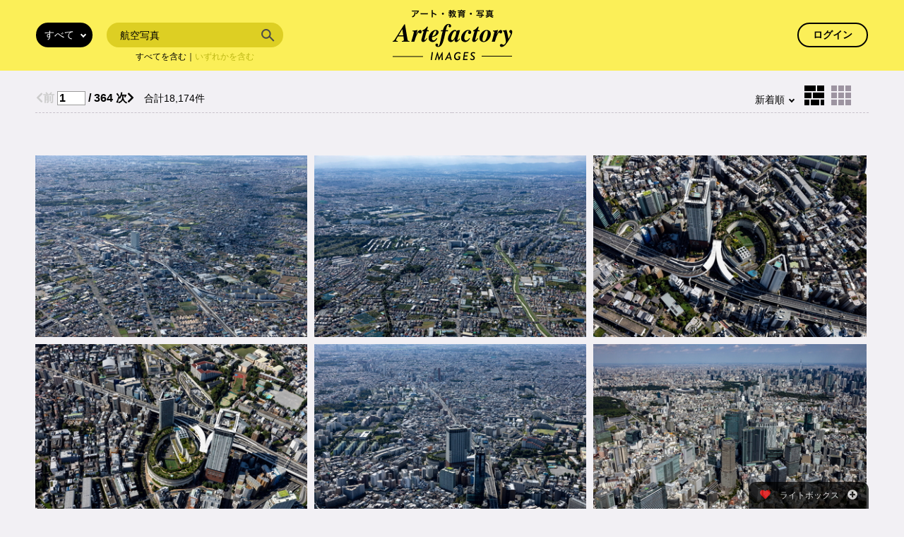

--- FILE ---
content_type: text/html; charset=UTF-8
request_url: https://www.artefactoryimages.com/search.php?keyword=%E8%88%AA%E7%A9%BA%E5%86%99%E7%9C%9F
body_size: 35567
content:
<!doctype html>
<html lang="ja">
<head>
<title>Artefactory Images | アート・教育・写真</title>
<meta name="description" content="「アート・教育・写真」に特化したフォトエージェンシー。アーテファクトリー・イメージズは、国内外の美術館・博物館の美術作品や、教科書・教材コンテンツなどを取り揃えております。">
<meta name="keywords" content="ストックフォト,写真素材,教材素材,美術作品">
<meta charset="utf-8" />
<meta name="viewport" content="initial-scale=1, minimum-scale=1, maximum-scale=1, user-scalable=no">
<meta name="format-detection" content="telephone=no">
<link rel="shortcut icon" href="/images/favicon.ico">
<link href="/css/import.css?date=20191007" rel="stylesheet" type="text/css" />
<link href="https://use.fontawesome.com/releases/v5.0.7/css/all.css" rel="stylesheet">
<script src="/js/common.js?date=20190415" type="text/javascript"></script>
<script src="/js/func.js" type="text/javascript"></script>
<script async src="https://www.googletagmanager.com/gtag/js?id=UA-134912131-1"></script>
<script>
window.dataLayer = window.dataLayer || [];
function gtag(){dataLayer.push(arguments);}
gtag('js', new Date());
gtag('config', 'UA-134912131-1');
</script>
<link href="css/collagePlus.css" rel="stylesheet">
<script src="js/jquery-1.10.1.min.js"></script>
<script src="js/jquery.collagePlus.js"></script>
<script src="js/jquery.removeWhitespace.js"></script>
<script src="js/jquery.collageCaption.js"></script>
<script type="text/javascript">
$(window).load(function () {
	$(document).ready(function(){
		collage();
		$('.Collage').collageCaption();
	});
});

function collage() {
	$('#sch_tile').css('display','block');
	$('.Collage').removeWhitespace().collagePlus({
		'fadeSpeed'     : 2000,
		'targetHeight'  : 300,
		'effect'        : 'effect-2',
		'direction'     : 'vertical',
		'allowPartialLastRow':true
	});
};

var resizeTimer = null;

$(window).bind('resize', function() {
	$('.Collage .Image_Wrapper').css("opacity", 0);
	if (resizeTimer) clearTimeout(resizeTimer);
	resizeTimer = setTimeout(collage, 200);
});

var favoriteopen = false;
function fncFavoriteOpen() {
	alert('ライトボックスはログイン後、ご利用になれます。');
}

function fncFavoriteClose() {
	$('#sch_favorite_frame').slideToggle('fast', function() {
		$('#sch_favorite_btn').css('display','block')
		favoriteopen = false;
	});
}

function fncAddFavorite(contentsid, n) {
	alert('ライトボックスはログイン後、ご利用になれます。');
}

function fncReloadFavorite(number) {
	document.getElementById('sch_favorite_number').innerHTML = number;
	document.getElementById('sch_favorite_iframe').src = 'favorite.php';
}

function fncFavorite() {
	document.getElementById('sch_favorite_iframe').src = 'favorite.php';
}

function fncFavoriteNumber(number) {
	document.getElementById('sch_favorite_number').innerHTML = number;
}

function fncFavoriteCreate() {
	document.getElementById('sch_favorite_iframe').src = 'favcategory.php';
}

function fncFavoriteUpdate() {
	document.getElementById('sch_favorite_iframe').src = 'favcategory.php?categoryid=' + document.getElementById('sch_favorite_category').value;
}

function fncFavoriteDelete() {
	document.getElementById('sch_favorite_iframe').src = 'delete.php';
}

function fncCategoryChange(categoryid) {
	document.getElementById('sch_favorite_iframe').src = 'favorite.php?categoryid=' + categoryid;
	httpRequest('getfavorite.php?categoryid=' + categoryid, writeFavoriteNumber);
}

function fncCategoryCreate() {
	fncCategoryRewrite();
	document.getElementById('sch_favorite_iframe').src = 'favorite.php';
}

function fncCategoryUpdate() {
	fncCategoryRewrite();
	document.getElementById('sch_favorite_iframe').src = 'favorite.php';
}

function fncCategoryDelete() {
	fncCategoryRewrite();
	document.getElementById('sch_favorite_iframe').src = 'favorite.php';
}

function fncCategoryRewrite() {
	httpRequest('getcategory.php', writeCategory);
}

function writeCategory(data) {
	var lines = data.split("\n");
	var element;

	document.getElementById('sch_favorite_category').options.length = 0;
	for (i = 0; i < lines.length; i++) {
		if (lines[i] == '') break;
		element = lines[i].split(",");
		document.getElementById('sch_favorite_category').options[i] = new Option(element[1], element[0]);
	}
	httpRequest('getfavorite.php', writeFavoriteNumber);
}

function writeFavoriteNumber(number) {
	document.getElementById('sch_favorite_number').innerHTML = number;
}

function fncOrder(order) {
	location.href = 'search.php?keyword=%E8%88%AA%E7%A9%BA%E5%86%99%E7%9C%9F&order=' + order;
}

function fncBlur(page) {
	location.href = 'search.php?keyword=%E8%88%AA%E7%A9%BA%E5%86%99%E7%9C%9F&page=' + page;
}

function fncCopy() {
	var element = document.getElementById('sch_copy');
	element.select();
	document.execCommand('Copy');
}

function fncEnter1(code) {
	if (code == 13) {
		var page = parseInt(document.getElementById('sch_page_pc1').value);
		if (page > 0) location.href = 'search.php?keyword=%E8%88%AA%E7%A9%BA%E5%86%99%E7%9C%9F&page=' + page;
	}
}

function fncEnter2(code) {
	if (code == 13) {
		var page = parseInt(document.getElementById('sch_page_pc2').value);
		if (page > 0) location.href = 'search.php?keyword=%E8%88%AA%E7%A9%BA%E5%86%99%E7%9C%9F&page=' + page;
	}
}

function fncSleep(waitSec, callbackFunc) {
	var spanedSec = 0;

	var waitFunc = function () {
		spanedSec++;
		if (spanedSec >= waitSec) {
			if (callbackFunc) callbackFunc();
			return;
		}
		clearTimeout(id);
		id = setTimeout(waitFunc, 1000);
	};

	var id = setTimeout(waitFunc, 1000);
}

function fncMessgeOpen() {
	var cat = document.getElementById('sch_favorite_category');
	var num = cat.selectedIndex;
	var name = cat.options[num].text;
	$('#sch_footer_msg').text('「' + name + '」に追加しました。');
	$('#sch_footer_msg').slideToggle('fast');
	fncSleep(3, fncMessgeClose);
}

function fncMessgeClose() {
	$('#sch_footer_msg').slideToggle('fast');
}
</script>
</head>
<body>
<div id="wrapper">
<div id="header" class="clearfix">
<table id="hdr_table_pc">
	<tr>
	<td width="40%">
	<div id="hdr_select" class="floatleft">
	<select id="hdr_category" name="category" onchange="fncCategory(this.value)">
	<option value="0" selected>すべて</option>
	<option value="1">アート</option>
	<option value="2">教　育</option>
	<option value="3">写　真</option>
	</select>
	</div>
	<form id="hdr_search_pc" class="floatleft" name="hdr_search" method="post" action="search.php">
	<input type="hidden" id="boolean" name="boolean" value="a" />
	<div id="hdr_keyword_boolean">
	<input id="hdr_keyword_pc" name="keyword" type="text" value="航空写真" placeholder="何をお探しですか？" /><input id="hdr_submit_pc" type="submit" value="" />
	<div id="hdr_boolean"><a href="javascript:;" onclick="fncBoolean('a')"><span id="hdr_boolean_a" style="color:#000000">すべてを含む</span></a>｜<a href="javascript:;" onclick="fncBoolean('o')"><span id="hdr_boolean_o" style="color:#bcb715">いずれかを含む</span></a></div>
	</div>
	</form>
	</td>
	<td width="20%" align="center"><a href="/"><img src="images/hdr_logo_pc.svg" alt="Artefactory Images" /></a></td>
	<td width="40%" align="right">
	<a href="https://www.artefactoryimages.com/member.php"><input type="button" class="hdr_button mr50" value="ログイン" /></a>
	</td>
	</tr>
</table>
</div>
	<div id="sch_margin_tile_pc" class="clearfix">
	<table id="sch_header_pc">
	<tr>
	<td width="50%" nowrap>
	<div id="sch_header_left_pc">
	<span class="sch_glay"><i class="fas fa-chevron-left"></i>前</span>
	<input id="sch_page_pc1" name="page" type="text" value="1" onblur="fncBlur(this.value)" onkeypress="fncEnter1(event.keyCode)" />&nbsp;/&nbsp;364	<a href="search.php?keyword=%E8%88%AA%E7%A9%BA%E5%86%99%E7%9C%9F&page=2">次<i class="fas fa-chevron-right"></i></a>
	<span class="sch_total">合計18,174件</span>
	</div>
	</td>
	<td width="50%" align="right" nowrap>
	<div id="sch_header_right_pc">
	<div id="sch_select" class="floatleft">
	<select id="sch_order" name="order" onchange="fncOrder(this.value)">
	<option value="1" selected>&nbsp;　　新着順</option>
	<option value="2">&nbsp;作品番号順</option>
	</select>
	</div>
		<div class="floatleft ml10"><img src="images/sch_tile_on.png" /></div>
	<div class="floatleft ml10"><a href="search.php?keyword=%E8%88%AA%E7%A9%BA%E5%86%99%E7%9C%9F&view=g"><img src="images/sch_grid_off.png" /></a></div>
		</div>
	</td>
	</tr>
</table>
</div>
	<section id="sch_tile" class="Collage effect-parent">
	<div class="Image_Wrapper" data-caption="<div class='cap_top clearfix'><div class='cap_left'>27617148</div><div class='cap_right'><a href='javascript:;' onclick='fncAddFavorite(1327090, 0)'><i id='hearticon0' class='far fa-heart' style='color:#9d94a1;'></i></a></div></div>小野 房雄<br />東村山駅と街並み"><a target="detail" href="/27617148/"><img src="image.php?file=276/17001-18000/tile/27617148.jpg" /></a></div>
<div class="Image_Wrapper" data-caption="<div class='cap_top clearfix'><div class='cap_left'>27617147</div><div class='cap_right'><a href='javascript:;' onclick='fncAddFavorite(1327089, 1)'><i id='hearticon1' class='far fa-heart' style='color:#9d94a1;'></i></a></div></div>小野 房雄<br />久米川駅と東村山の街並み"><a target="detail" href="/27617147/"><img src="image.php?file=276/17001-18000/tile/27617147.jpg" /></a></div>
<div class="Image_Wrapper" data-caption="<div class='cap_top clearfix'><div class='cap_left'>27617146</div><div class='cap_right'><a href='javascript:;' onclick='fncAddFavorite(1327088, 2)'><i id='hearticon2' class='far fa-heart' style='color:#9d94a1;'></i></a></div></div>小野 房雄<br />大橋JCT(首都高速3号渋谷線)周辺"><a target="detail" href="/27617146/"><img src="image.php?file=276/17001-18000/tile/27617146.jpg" /></a></div>
<div class="Image_Wrapper" data-caption="<div class='cap_top clearfix'><div class='cap_left'>27617145</div><div class='cap_right'><a href='javascript:;' onclick='fncAddFavorite(1327087, 3)'><i id='hearticon3' class='far fa-heart' style='color:#9d94a1;'></i></a></div></div>小野 房雄<br />大橋JCT(首都高速3号渋谷線)周辺"><a target="detail" href="/27617145/"><img src="image.php?file=276/17001-18000/tile/27617145.jpg" /></a></div>
<div class="Image_Wrapper" data-caption="<div class='cap_top clearfix'><div class='cap_left'>27617144</div><div class='cap_right'><a href='javascript:;' onclick='fncAddFavorite(1327086, 4)'><i id='hearticon4' class='far fa-heart' style='color:#9d94a1;'></i></a></div></div>小野 房雄<br />大橋JCT(首都高速3号渋谷線)周辺より三軒茶屋方面"><a target="detail" href="/27617144/"><img src="image.php?file=276/17001-18000/tile/27617144.jpg" /></a></div>
<div class="Image_Wrapper" data-caption="<div class='cap_top clearfix'><div class='cap_left'>27617143</div><div class='cap_right'><a href='javascript:;' onclick='fncAddFavorite(1327085, 5)'><i id='hearticon5' class='far fa-heart' style='color:#9d94a1;'></i></a></div></div>小野 房雄<br />渋谷駅周辺より東京の街並み"><a target="detail" href="/27617143/"><img src="image.php?file=276/17001-18000/tile/27617143.jpg" /></a></div>
<div class="Image_Wrapper" data-caption="<div class='cap_top clearfix'><div class='cap_left'>27617142</div><div class='cap_right'><a href='javascript:;' onclick='fncAddFavorite(1327084, 6)'><i id='hearticon6' class='far fa-heart' style='color:#9d94a1;'></i></a></div></div>小野 房雄<br />渋谷駅と周辺の街並み"><a target="detail" href="/27617142/"><img src="image.php?file=276/17001-18000/tile/27617142.jpg" /></a></div>
<div class="Image_Wrapper" data-caption="<div class='cap_top clearfix'><div class='cap_left'>27617141</div><div class='cap_right'><a href='javascript:;' onclick='fncAddFavorite(1327083, 7)'><i id='hearticon7' class='far fa-heart' style='color:#9d94a1;'></i></a></div></div>小野 房雄<br />中目黒駅周辺と街並み"><a target="detail" href="/27617141/"><img src="image.php?file=276/17001-18000/tile/27617141.jpg" /></a></div>
<div class="Image_Wrapper" data-caption="<div class='cap_top clearfix'><div class='cap_left'>27617140</div><div class='cap_right'><a href='javascript:;' onclick='fncAddFavorite(1327082, 8)'><i id='hearticon8' class='far fa-heart' style='color:#9d94a1;'></i></a></div></div>小野 房雄<br />五反田駅周辺より品川駅,高輪ゲートウェイ駅方面の街並み"><a target="detail" href="/27617140/"><img src="image.php?file=276/17001-18000/tile/27617140.jpg" /></a></div>
<div class="Image_Wrapper" data-caption="<div class='cap_top clearfix'><div class='cap_left'>27617139</div><div class='cap_right'><a href='javascript:;' onclick='fncAddFavorite(1327081, 9)'><i id='hearticon9' class='far fa-heart' style='color:#9d94a1;'></i></a></div></div>小野 房雄<br />目黒駅周辺より東京の街並み"><a target="detail" href="/27617139/"><img src="image.php?file=276/17001-18000/tile/27617139.jpg" /></a></div>
<div class="Image_Wrapper" data-caption="<div class='cap_top clearfix'><div class='cap_left'>27617138</div><div class='cap_right'><a href='javascript:;' onclick='fncAddFavorite(1327080, 10)'><i id='hearticon10' class='far fa-heart' style='color:#9d94a1;'></i></a></div></div>小野 房雄<br />五反田駅周辺より品川駅,高輪ゲートウェイ駅方面の街並み"><a target="detail" href="/27617138/"><img src="image.php?file=276/17001-18000/tile/27617138.jpg" /></a></div>
<div class="Image_Wrapper" data-caption="<div class='cap_top clearfix'><div class='cap_left'>27617137</div><div class='cap_right'><a href='javascript:;' onclick='fncAddFavorite(1327079, 11)'><i id='hearticon11' class='far fa-heart' style='color:#9d94a1;'></i></a></div></div>小野 房雄<br />恵比寿ガーデンプレイスと東京の街並み"><a target="detail" href="/27617137/"><img src="image.php?file=276/17001-18000/tile/27617137.jpg" /></a></div>
<div class="Image_Wrapper" data-caption="<div class='cap_top clearfix'><div class='cap_left'>27617136</div><div class='cap_right'><a href='javascript:;' onclick='fncAddFavorite(1327078, 12)'><i id='hearticon12' class='far fa-heart' style='color:#9d94a1;'></i></a></div></div>小野 房雄<br />渋谷スクランブル交差点"><a target="detail" href="/27617136/"><img src="image.php?file=276/17001-18000/tile/27617136.jpg" /></a></div>
<div class="Image_Wrapper" data-caption="<div class='cap_top clearfix'><div class='cap_left'>27617135</div><div class='cap_right'><a href='javascript:;' onclick='fncAddFavorite(1327077, 13)'><i id='hearticon13' class='far fa-heart' style='color:#9d94a1;'></i></a></div></div>小野 房雄<br />渋谷スクランブル交差点"><a target="detail" href="/27617135/"><img src="image.php?file=276/17001-18000/tile/27617135.jpg" /></a></div>
<div class="Image_Wrapper" data-caption="<div class='cap_top clearfix'><div class='cap_left'>27617134</div><div class='cap_right'><a href='javascript:;' onclick='fncAddFavorite(1327076, 14)'><i id='hearticon14' class='far fa-heart' style='color:#9d94a1;'></i></a></div></div>小野 房雄<br />渋谷スクランブルスクエアの屋上展望デッキと渋谷スクランブル交差点周辺"><a target="detail" href="/27617134/"><img src="image.php?file=276/17001-18000/tile/27617134.jpg" /></a></div>
<div class="Image_Wrapper" data-caption="<div class='cap_top clearfix'><div class='cap_left'>27617133</div><div class='cap_right'><a href='javascript:;' onclick='fncAddFavorite(1327075, 15)'><i id='hearticon15' class='far fa-heart' style='color:#9d94a1;'></i></a></div></div>小野 房雄<br />渋谷スクランブルスクエアの屋上展望デッキ"><a target="detail" href="/27617133/"><img src="image.php?file=276/17001-18000/tile/27617133.jpg" /></a></div>
<div class="Image_Wrapper" data-caption="<div class='cap_top clearfix'><div class='cap_left'>27617132</div><div class='cap_right'><a href='javascript:;' onclick='fncAddFavorite(1327074, 16)'><i id='hearticon16' class='far fa-heart' style='color:#9d94a1;'></i></a></div></div>小野 房雄<br />四谷駅駅周辺より大手町,丸の内,東京駅方面"><a target="detail" href="/27617132/"><img src="image.php?file=276/17001-18000/tile/27617132.jpg" /></a></div>
<div class="Image_Wrapper" data-caption="<div class='cap_top clearfix'><div class='cap_left'>27617131</div><div class='cap_right'><a href='javascript:;' onclick='fncAddFavorite(1327073, 17)'><i id='hearticon17' class='far fa-heart' style='color:#9d94a1;'></i></a></div></div>小野 房雄<br />麹町,半蔵門,二番町周辺より大手町,丸の内,東京駅方面"><a target="detail" href="/27617131/"><img src="image.php?file=276/17001-18000/tile/27617131.jpg" /></a></div>
<div class="Image_Wrapper" data-caption="<div class='cap_top clearfix'><div class='cap_left'>27617130</div><div class='cap_right'><a href='javascript:;' onclick='fncAddFavorite(1327072, 18)'><i id='hearticon18' class='far fa-heart' style='color:#9d94a1;'></i></a></div></div>小野 房雄<br />市ケ谷駅,四ツ谷駅,麹町周辺より大手町,丸の内,東京駅方面"><a target="detail" href="/27617130/"><img src="image.php?file=276/17001-18000/tile/27617130.jpg" /></a></div>
<div class="Image_Wrapper" data-caption="<div class='cap_top clearfix'><div class='cap_left'>27617129</div><div class='cap_right'><a href='javascript:;' onclick='fncAddFavorite(1327071, 19)'><i id='hearticon19' class='far fa-heart' style='color:#9d94a1;'></i></a></div></div>小野 房雄<br />九段周辺より大手町,丸の内,東京駅方面"><a target="detail" href="/27617129/"><img src="image.php?file=276/17001-18000/tile/27617129.jpg" /></a></div>
<div class="Image_Wrapper" data-caption="<div class='cap_top clearfix'><div class='cap_left'>27617128</div><div class='cap_right'><a href='javascript:;' onclick='fncAddFavorite(1327070, 20)'><i id='hearticon20' class='far fa-heart' style='color:#9d94a1;'></i></a></div></div>小野 房雄<br />東京ドーム周辺(俯瞰撮影)"><a target="detail" href="/27617128/"><img src="image.php?file=276/17001-18000/tile/27617128.jpg" /></a></div>
<div class="Image_Wrapper" data-caption="<div class='cap_top clearfix'><div class='cap_left'>27617127</div><div class='cap_right'><a href='javascript:;' onclick='fncAddFavorite(1327069, 21)'><i id='hearticon21' class='far fa-heart' style='color:#9d94a1;'></i></a></div></div>小野 房雄<br />東京ドーム,小石川後楽園周辺(俯瞰撮影)"><a target="detail" href="/27617127/"><img src="image.php?file=276/17001-18000/tile/27617127.jpg" /></a></div>
<div class="Image_Wrapper" data-caption="<div class='cap_top clearfix'><div class='cap_left'>27617126</div><div class='cap_right'><a href='javascript:;' onclick='fncAddFavorite(1327068, 22)'><i id='hearticon22' class='far fa-heart' style='color:#9d94a1;'></i></a></div></div>小野 房雄<br />日本橋,周辺より八重洲,東京駅方面の街並み"><a target="detail" href="/27617126/"><img src="image.php?file=276/17001-18000/tile/27617126.jpg" /></a></div>
<div class="Image_Wrapper" data-caption="<div class='cap_top clearfix'><div class='cap_left'>27617125</div><div class='cap_right'><a href='javascript:;' onclick='fncAddFavorite(1327067, 23)'><i id='hearticon23' class='far fa-heart' style='color:#9d94a1;'></i></a></div></div>小野 房雄<br />日本橋,江戸橋JCT周辺より八重洲,東京駅方面の街並み"><a target="detail" href="/27617125/"><img src="image.php?file=276/17001-18000/tile/27617125.jpg" /></a></div>
<div class="Image_Wrapper" data-caption="<div class='cap_top clearfix'><div class='cap_left'>27617124</div><div class='cap_right'><a href='javascript:;' onclick='fncAddFavorite(1327066, 24)'><i id='hearticon24' class='far fa-heart' style='color:#9d94a1;'></i></a></div></div>小野 房雄<br />日本橋,京橋周辺より八重洲,東京駅方面の街並み"><a target="detail" href="/27617124/"><img src="image.php?file=276/17001-18000/tile/27617124.jpg" /></a></div>
<div class="Image_Wrapper" data-caption="<div class='cap_top clearfix'><div class='cap_left'>27617123</div><div class='cap_right'><a href='javascript:;' onclick='fncAddFavorite(1327065, 25)'><i id='hearticon25' class='far fa-heart' style='color:#9d94a1;'></i></a></div></div>小野 房雄<br />日本橋,京橋周辺より八重洲,東京駅方面の街並み"><a target="detail" href="/27617123/"><img src="image.php?file=276/17001-18000/tile/27617123.jpg" /></a></div>
<div class="Image_Wrapper" data-caption="<div class='cap_top clearfix'><div class='cap_left'>27617122</div><div class='cap_right'><a href='javascript:;' onclick='fncAddFavorite(1327064, 26)'><i id='hearticon26' class='far fa-heart' style='color:#9d94a1;'></i></a></div></div>小野 房雄<br />京橋,宝町周辺より東京駅方面の街並み"><a target="detail" href="/27617122/"><img src="image.php?file=276/17001-18000/tile/27617122.jpg" /></a></div>
<div class="Image_Wrapper" data-caption="<div class='cap_top clearfix'><div class='cap_left'>27617121</div><div class='cap_right'><a href='javascript:;' onclick='fncAddFavorite(1327063, 27)'><i id='hearticon27' class='far fa-heart' style='color:#9d94a1;'></i></a></div></div>小野 房雄<br />有楽町駅,丸の内のビル群と東京駅周辺"><a target="detail" href="/27617121/"><img src="image.php?file=276/17001-18000/tile/27617121.jpg" /></a></div>
<div class="Image_Wrapper" data-caption="<div class='cap_top clearfix'><div class='cap_left'>27617120</div><div class='cap_right'><a href='javascript:;' onclick='fncAddFavorite(1327062, 28)'><i id='hearticon28' class='far fa-heart' style='color:#9d94a1;'></i></a></div></div>小野 房雄<br />有楽町駅,丸の内のビル群と東京駅周辺"><a target="detail" href="/27617120/"><img src="image.php?file=276/17001-18000/tile/27617120.jpg" /></a></div>
<div class="Image_Wrapper" data-caption="<div class='cap_top clearfix'><div class='cap_left'>27617119</div><div class='cap_right'><a href='javascript:;' onclick='fncAddFavorite(1327061, 29)'><i id='hearticon29' class='far fa-heart' style='color:#9d94a1;'></i></a></div></div>小野 房雄<br />大手町,丸の内のビル群と東京駅周辺"><a target="detail" href="/27617119/"><img src="image.php?file=276/17001-18000/tile/27617119.jpg" /></a></div>
<div class="Image_Wrapper" data-caption="<div class='cap_top clearfix'><div class='cap_left'>27617118</div><div class='cap_right'><a href='javascript:;' onclick='fncAddFavorite(1327060, 30)'><i id='hearticon30' class='far fa-heart' style='color:#9d94a1;'></i></a></div></div>小野 房雄<br />大手町のビル群と東京駅周辺"><a target="detail" href="/27617118/"><img src="image.php?file=276/17001-18000/tile/27617118.jpg" /></a></div>
<div class="Image_Wrapper" data-caption="<div class='cap_top clearfix'><div class='cap_left'>27617117</div><div class='cap_right'><a href='javascript:;' onclick='fncAddFavorite(1327059, 31)'><i id='hearticon31' class='far fa-heart' style='color:#9d94a1;'></i></a></div></div>小野 房雄<br />秋葉原駅周辺より上野駅方面"><a target="detail" href="/27617117/"><img src="image.php?file=276/17001-18000/tile/27617117.jpg" /></a></div>
<div class="Image_Wrapper" data-caption="<div class='cap_top clearfix'><div class='cap_left'>27617116</div><div class='cap_right'><a href='javascript:;' onclick='fncAddFavorite(1327058, 32)'><i id='hearticon32' class='far fa-heart' style='color:#9d94a1;'></i></a></div></div>小野 房雄<br />御茶ノ水駅と周辺の街並み"><a target="detail" href="/27617116/"><img src="image.php?file=276/17001-18000/tile/27617116.jpg" /></a></div>
<div class="Image_Wrapper" data-caption="<div class='cap_top clearfix'><div class='cap_left'>27617115</div><div class='cap_right'><a href='javascript:;' onclick='fncAddFavorite(1327057, 33)'><i id='hearticon33' class='far fa-heart' style='color:#9d94a1;'></i></a></div></div>小野 房雄<br />御茶ノ水駅と周辺の街並み"><a target="detail" href="/27617115/"><img src="image.php?file=276/17001-18000/tile/27617115.jpg" /></a></div>
<div class="Image_Wrapper" data-caption="<div class='cap_top clearfix'><div class='cap_left'>27617114</div><div class='cap_right'><a href='javascript:;' onclick='fncAddFavorite(1327056, 34)'><i id='hearticon34' class='far fa-heart' style='color:#9d94a1;'></i></a></div></div>小野 房雄<br />御茶ノ水駅と周辺の街並み"><a target="detail" href="/27617114/"><img src="image.php?file=276/17001-18000/tile/27617114.jpg" /></a></div>
<div class="Image_Wrapper" data-caption="<div class='cap_top clearfix'><div class='cap_left'>27617113</div><div class='cap_right'><a href='javascript:;' onclick='fncAddFavorite(1327055, 35)'><i id='hearticon35' class='far fa-heart' style='color:#9d94a1;'></i></a></div></div>小野 房雄<br />水道橋駅周辺より東京ドーム,小石川後楽園"><a target="detail" href="/27617113/"><img src="image.php?file=276/17001-18000/tile/27617113.jpg" /></a></div>
<div class="Image_Wrapper" data-caption="<div class='cap_top clearfix'><div class='cap_left'>27617112</div><div class='cap_right'><a href='javascript:;' onclick='fncAddFavorite(1327054, 36)'><i id='hearticon36' class='far fa-heart' style='color:#9d94a1;'></i></a></div></div>小野 房雄<br />東京ドーム,小石川後楽園周辺"><a target="detail" href="/27617112/"><img src="image.php?file=276/17001-18000/tile/27617112.jpg" /></a></div>
<div class="Image_Wrapper" data-caption="<div class='cap_top clearfix'><div class='cap_left'>27617111</div><div class='cap_right'><a href='javascript:;' onclick='fncAddFavorite(1327053, 37)'><i id='hearticon37' class='far fa-heart' style='color:#9d94a1;'></i></a></div></div>小野 房雄<br />小石川植物園(東京大学付属植物園)周辺"><a target="detail" href="/27617111/"><img src="image.php?file=276/17001-18000/tile/27617111.jpg" /></a></div>
<div class="Image_Wrapper" data-caption="<div class='cap_top clearfix'><div class='cap_left'>27617110</div><div class='cap_right'><a href='javascript:;' onclick='fncAddFavorite(1327052, 38)'><i id='hearticon38' class='far fa-heart' style='color:#9d94a1;'></i></a></div></div>小野 房雄<br />巣鴨駅,駒込駅周辺の街並みと都立六義園"><a target="detail" href="/27617110/"><img src="image.php?file=276/17001-18000/tile/27617110.jpg" /></a></div>
<div class="Image_Wrapper" data-caption="<div class='cap_top clearfix'><div class='cap_left'>27617109</div><div class='cap_right'><a href='javascript:;' onclick='fncAddFavorite(1327051, 39)'><i id='hearticon39' class='far fa-heart' style='color:#9d94a1;'></i></a></div></div>小野 房雄<br />首都高速中央環状線(滝野川周辺より飛鳥山公園,王子駅,荒川方面)"><a target="detail" href="/27617109/"><img src="image.php?file=276/17001-18000/tile/27617109.jpg" /></a></div>
<div class="Image_Wrapper" data-caption="<div class='cap_top clearfix'><div class='cap_left'>27617108</div><div class='cap_right'><a href='javascript:;' onclick='fncAddFavorite(1327050, 40)'><i id='hearticon40' class='far fa-heart' style='color:#9d94a1;'></i></a></div></div>小野 房雄<br />荒川,隅田川合流地区より東京の街並み"><a target="detail" href="/27617108/"><img src="image.php?file=276/17001-18000/tile/27617108.jpg" /></a></div>
<div class="Image_Wrapper" data-caption="<div class='cap_top clearfix'><div class='cap_left'>27617107</div><div class='cap_right'><a href='javascript:;' onclick='fncAddFavorite(1327049, 41)'><i id='hearticon41' class='far fa-heart' style='color:#9d94a1;'></i></a></div></div>小野 房雄<br />川口パブリックゴルフ場と川口市元郷排水ポンプ場"><a target="detail" href="/27617107/"><img src="image.php?file=276/17001-18000/tile/27617107.jpg" /></a></div>
<div class="Image_Wrapper" data-caption="<div class='cap_top clearfix'><div class='cap_left'>27617106</div><div class='cap_right'><a href='javascript:;' onclick='fncAddFavorite(1327048, 42)'><i id='hearticon42' class='far fa-heart' style='color:#9d94a1;'></i></a></div></div>小野 房雄<br />川口駅周辺と街並み"><a target="detail" href="/27617106/"><img src="image.php?file=276/17001-18000/tile/27617106.jpg" /></a></div>
<div class="Image_Wrapper" data-caption="<div class='cap_top clearfix'><div class='cap_left'>27617105</div><div class='cap_right'><a href='javascript:;' onclick='fncAddFavorite(1327047, 43)'><i id='hearticon43' class='far fa-heart' style='color:#9d94a1;'></i></a></div></div>小野 房雄<br />川口駅周辺と街並み"><a target="detail" href="/27617105/"><img src="image.php?file=276/17001-18000/tile/27617105.jpg" /></a></div>
<div class="Image_Wrapper" data-caption="<div class='cap_top clearfix'><div class='cap_left'>27617104</div><div class='cap_right'><a href='javascript:;' onclick='fncAddFavorite(1327046, 44)'><i id='hearticon44' class='far fa-heart' style='color:#9d94a1;'></i></a></div></div>小野 房雄<br />川口駅周辺と街並み"><a target="detail" href="/27617104/"><img src="image.php?file=276/17001-18000/tile/27617104.jpg" /></a></div>
<div class="Image_Wrapper" data-caption="<div class='cap_top clearfix'><div class='cap_left'>27617103</div><div class='cap_right'><a href='javascript:;' onclick='fncAddFavorite(1327045, 45)'><i id='hearticon45' class='far fa-heart' style='color:#9d94a1;'></i></a></div></div>小野 房雄<br />西川口駅と街並み"><a target="detail" href="/27617103/"><img src="image.php?file=276/17001-18000/tile/27617103.jpg" /></a></div>
<div class="Image_Wrapper" data-caption="<div class='cap_top clearfix'><div class='cap_left'>27617102</div><div class='cap_right'><a href='javascript:;' onclick='fncAddFavorite(1327044, 46)'><i id='hearticon46' class='far fa-heart' style='color:#9d94a1;'></i></a></div></div>小野 房雄<br />蕨駅と街並み"><a target="detail" href="/27617102/"><img src="image.php?file=276/17001-18000/tile/27617102.jpg" /></a></div>
<div class="Image_Wrapper" data-caption="<div class='cap_top clearfix'><div class='cap_left'>27617101</div><div class='cap_right'><a href='javascript:;' onclick='fncAddFavorite(1327043, 47)'><i id='hearticon47' class='far fa-heart' style='color:#9d94a1;'></i></a></div></div>小野 房雄<br />浦和駅周辺より浦和の街並み"><a target="detail" href="/27617101/"><img src="image.php?file=276/17001-18000/tile/27617101.jpg" /></a></div>
<div class="Image_Wrapper" data-caption="<div class='cap_top clearfix'><div class='cap_left'>27617100</div><div class='cap_right'><a href='javascript:;' onclick='fncAddFavorite(1327042, 48)'><i id='hearticon48' class='far fa-heart' style='color:#9d94a1;'></i></a></div></div>小野 房雄<br />浦和の街並みと浦和駅よりさいたま新都心,大宮方面"><a target="detail" href="/27617100/"><img src="image.php?file=276/17001-18000/tile/27617100.jpg" /></a></div>
<div class="Image_Wrapper" data-caption="<div class='cap_top clearfix'><div class='cap_left'>27617099</div><div class='cap_right'><a href='javascript:;' onclick='fncAddFavorite(1327041, 49)'><i id='hearticon49' class='far fa-heart' style='color:#9d94a1;'></i></a></div></div>小野 房雄<br />浦和の街並みと浦和駅"><a target="detail" href="/27617099/"><img src="image.php?file=276/17001-18000/tile/27617099.jpg" /></a></div>
	</section>
		<div id="sch_margin_tile_pc" class="clearfix">
	<table id="sch_header_pc">
	<tr>
	<td width="50%" nowrap>
	<div id="sch_header_left_pc">
	<span class="sch_glay"><i class="fas fa-chevron-left"></i>前</span>
	<input id="sch_page_pc2" name="page" type="text" value="1" onblur="fncBlur(this.value)" onkeypress="fncEnter2(event.keyCode)" />&nbsp;/&nbsp;364	<a href="search.php?keyword=%E8%88%AA%E7%A9%BA%E5%86%99%E7%9C%9F&page=2">次<i class="fas fa-chevron-right"></i></a>
	<span class="sch_total">合計18,174件</span>
	</div>
	</td>
	<td width="50%" align="right" nowrap>
	<div id="sch_header_right_pc">
	<div id="sch_select" class="floatleft">
	<select id="sch_order" name="order" onchange="fncOrder(this.value)">
	<option value="1" selected>&nbsp;　　新着順</option>
	<option value="2">&nbsp;作品番号順</option>
	</select>
	</div>
	<div class="floatleft ml10"><img src="images/sch_tile_on.png" /></div>
	<div class="floatleft ml10"><a href="search.php?keyword=%E8%88%AA%E7%A9%BA%E5%86%99%E7%9C%9F&view=g"><img src="images/sch_grid_off.png" /></a></div>
	</div>
	</td>
	</tr>
</table>
</div>
<div id="sch_center"><a href="javascript:;" onclick="javascript:fncCopy();" class="lb_link"><i class="fas fa-link"></i>&nbsp;この検索結果のリンクのURLをコピーする</a><input type="text" id="sch_copy" name="sch_copy" value="https://www.artefactoryimages.com/search.php?category=&boolean=a&keyword=%E8%88%AA%E7%A9%BA%E5%86%99%E7%9C%9F" /></div>
<div class="mt50"></div>
<div id="fot_category"><a href="/" class="sch_link">トップ</a>&nbsp;&nbsp;|&nbsp;&nbsp;<a href="art.php" class="sch_link">アート</a>&nbsp;&nbsp;|&nbsp;&nbsp;<a href="education.php" class="sch_link">教育</a>&nbsp;&nbsp;|&nbsp;&nbsp;<a href="photography.php" class="sch_link">写真</a></div>
<div id="fot_table_pc" class="clearfix">
<table class="fot_table_pc">
	<tr>
	<td width="20%" class="logo">
	<a href="/"><img src="images/fot_logo_pc.svg" alt="Artefactory Images" /></a>
	</td>
	<td width="30%">
	CONTACT
	<div class="fot_dot mt5 mb10"></div>
	営業時間：10:00～19:00（土日祝除く）<br />
<!--	フォーム：お問い合わせフォーム<br /> -->
	Email：<a href="mailto:images@artefactory.co.jp" class="fot_link">images@artefactory.co.jp</a>
	</td>
	<td width="20%">
	SERVICES
	<div class="fot_dot mt5 mb10"></div>
	画像利用料：<br />
	&nbsp;&nbsp;<a target="pdf" href="pdf/price_table.pdf" class="fot_link">基本料金</a><br />
	&nbsp;&nbsp;<a target="pdf" href="pdf/textbook_price_table.pdf" class="fot_link">教科書・教材</a><br />
	&nbsp;&nbsp;<a target="pdf" href="pdf/yamatane_price_table.pdf" class="fot_link">山種美術館</a><br />
	<a target="pdf" href="pdf/rights_clearance_service.pdf" class="fot_link">権利処理サービス</a><br />
<!--	<a href="#" class="fot_link">権利処理代行サービス</a><br />
	<a href="#" class="fot_link">ご利用ガイド</a><br /> -->
	</td>
	<td width="30%">
	COMPANY
	<div class="fot_dot mt5 mb10"></div>
	会社情報：<a target="_blank" href="http://www.artefactory.co.jp" class="fot_link">株式会社アーテファクトリー</a><br />
	アートのソーシャルコマース：<a target="_blank" href="https://www.artgene.net" class="fot_link">ARTGENE</a><br />
	Twitter：<a target="_blank" href="https://twitter.com/Artefactory_Inc" class="fot_link">Artefactory_Inc</a><br />
	</td>
	</tr>
</table>
<div class="fot_line mt20 mb10"></div>
<div id="fot_left" class="mb20">&copy;&nbsp;2026&nbsp;アーテファクトリーイメージズ&nbsp;&nbsp;ALL RIGHTS RESERVED</div>
<div id="fot_right" class="mb20"><a target="pdf" href="pdf/terms_of_use.pdf" class="fot_link">利用規約</a>&nbsp;&nbsp;&nbsp;&nbsp;<a target="pdf" href="pdf/privacy_policy.pdf" class="fot_link">プライバシーポリシー</a></div>
</div>
</div>
<a href="javascript:;" onclick="fncFavoriteOpen()"><div id="sch_favorite_btn"><span><i class="fas fa-heart"></i></span>　ライトボックス　<i class="fas fa-plus-circle"></i></div></a>
</body>
</html>


--- FILE ---
content_type: text/css
request_url: https://www.artefactoryimages.com/css/import.css?date=20191007
body_size: 316
content:
@charset "utf-8";

@import url(bootstrap-reboot.css);
@import url(common.css);
@import url(main.css);



--- FILE ---
content_type: text/javascript
request_url: https://www.artefactoryimages.com/js/jquery.removeWhitespace.js
body_size: 497
content:
;(function( $ ) {
    
    $.fn.removeWhitespace = function() 
    {
        this.contents().filter(
            function() {
                return (this.nodeType == 3 && !/\S/.test(this.nodeValue));
            }
        ).remove();
        return this;
    }
    
})( jQuery );


--- FILE ---
content_type: image/svg+xml
request_url: https://www.artefactoryimages.com/images/fot_logo_pc.svg
body_size: 33476
content:
<?xml version="1.0" encoding="UTF-8"?>
<svg width="170px" height="71px" viewBox="0 0 170 71" version="1.1" xmlns="http://www.w3.org/2000/svg" xmlns:xlink="http://www.w3.org/1999/xlink">
    <!-- Generator: Sketch 45.1 (43504) - http://www.bohemiancoding.com/sketch -->
    <title>logo_yellow_j</title>
    <desc>Created with Sketch.</desc>
    <defs></defs>
    <g id="Symbols" stroke="none" stroke-width="1" fill="none" fill-rule="evenodd">
        <g id="logo_yellow_j" transform="translate(-1.000000, -1.000000)" fill-rule="nonzero" fill="#FBEF58">
            <g transform="translate(1.000000, 1.000000)">
                <path d="M53.0054979,70.056 C52.9734979,70.216 53.0854979,70.36 53.2294979,70.36 L54.3494979,70.36 C54.4934979,70.36 54.6374979,70.216 54.6534979,70.056 L56.1414979,59.464 C56.1734979,59.304 56.0614979,59.16 55.9174979,59.16 L54.7974979,59.16 C54.6534979,59.16 54.5094979,59.304 54.4934979,59.464 L53.0054979,70.056 Z M58.9414979,69.992 C58.8774979,70.216 58.9734979,70.36 59.1654979,70.36 L60.2534979,70.36 C60.3654979,70.36 60.5094979,70.28 60.5574979,70.104 L62.4774979,63.208 L62.5414979,63.208 L64.0934979,70.344 C64.1094979,70.44 64.1894979,70.52 64.3174979,70.52 L64.5734979,70.52 C64.7014979,70.52 64.7974979,70.44 64.8454979,70.344 L68.4934979,63.208 L68.5414979,63.208 L68.4454979,70.04 C68.4454979,70.248 68.5574979,70.36 68.7014979,70.36 L69.7894979,70.36 C69.9814979,70.36 70.0934979,70.216 70.0934979,69.992 L69.8694979,59.24 C69.8694979,59.112 69.7574979,59 69.6454979,59 L69.4214979,59 C69.2774979,59 69.1974979,59.08 69.1494979,59.176 L64.9094979,67.192 L64.8614979,67.192 L62.9414979,59.176 C62.9254979,59.08 62.8454979,59 62.7174979,59 L62.4934979,59 C62.3494979,59 62.2374979,59.112 62.2054979,59.24 L58.9414979,69.992 Z M73.3734979,70.36 C73.1494979,70.36 73.0694979,70.152 73.1814979,69.944 L79.1334979,59.176 C79.1814979,59.08 79.2614979,59 79.4054979,59 L79.5494979,59 C79.6614979,59 79.7414979,59.08 79.7734979,59.176 L82.6694979,69.944 C82.7174979,70.152 82.5734979,70.36 82.3654979,70.36 L81.4054979,70.36 C81.2134979,70.36 81.1014979,70.264 81.0694979,70.12 L80.4934979,67.896 L76.0934979,67.896 L74.8614979,70.12 C74.7974979,70.232 74.6694979,70.36 74.4614979,70.36 L73.3734979,70.36 Z M76.7654979,66.552 L80.1254979,66.552 L79.0854979,62.152 L79.0214979,62.152 L76.7654979,66.552 Z M86.0614979,65.544 C86.0614979,68.296 87.9014979,70.52 90.5254979,70.52 C92.6214979,70.52 94.2214979,69.464 94.2214979,69.464 C94.2854979,69.416 94.3494979,69.368 94.3814979,69.208 L94.9094979,65.304 C94.9094979,65.16 94.8134979,65.032 94.6854979,65.032 L92.0134979,65.032 C91.8534979,65.032 91.7094979,65.16 91.6934979,65.336 L91.5654979,66.264 C91.5334979,66.424 91.6294979,66.552 91.7894979,66.552 L93.1014979,66.552 L92.8454979,68.344 C92.6374979,68.456 91.7734979,68.872 90.7494979,68.872 C89.0054979,68.872 87.8854979,67.24 87.8854979,65.32 C87.8854979,62.792 89.8534979,60.584 92.0294979,60.584 C92.8934979,60.584 93.7414979,61.016 94.2214979,61.528 C94.4134979,61.72 94.5894979,61.672 94.7174979,61.544 L95.3574979,60.936 C95.4854979,60.808 95.5174979,60.616 95.4054979,60.488 C94.5574979,59.544 93.5814979,59 92.1254979,59 C88.7494979,59 86.0614979,61.784 86.0614979,65.544 Z M98.6854979,70.056 C98.6534979,70.216 98.7494979,70.36 98.9094979,70.36 L104.701498,70.36 C104.861498,70.36 105.005498,70.216 105.021498,70.056 L105.149498,69.176 C105.165498,69.016 105.069498,68.872 104.925498,68.872 L100.493498,68.872 L100.973498,65.432 L104.701498,65.432 C104.845498,65.432 104.973498,65.304 105.005498,65.128 L105.133498,64.232 C105.149498,64.072 105.053498,63.928 104.909498,63.928 L101.181498,63.928 L101.645498,60.664 L106.077498,60.664 C106.237498,60.664 106.365498,60.52 106.381498,60.36 L106.509498,59.464 C106.525498,59.304 106.445498,59.16 106.285498,59.16 L100.477498,59.16 C100.333498,59.16 100.189498,59.304 100.173498,59.464 L98.6854979,70.056 Z M108.845498,69.256 C109.069498,69.496 110.157498,70.52 111.949498,70.52 C114.029498,70.52 115.453498,69.16 115.453498,67.24 C115.453498,65.592 114.221498,64.68 112.925498,63.944 C111.933498,63.384 111.421498,62.888 111.421498,62.12 C111.421498,61.256 112.061498,60.488 113.069498,60.488 C113.901498,60.488 114.349498,60.712 114.973498,61.144 C115.149498,61.272 115.389498,61.24 115.533498,61.048 L115.965498,60.472 C116.141498,60.232 116.061498,60.024 115.949498,59.928 C115.757498,59.768 114.765498,59 113.245498,59 C110.845498,59 109.645498,60.728 109.645498,62.104 C109.645498,63.736 110.781498,64.648 111.949498,65.352 C113.053498,66.008 113.693498,66.536 113.693498,67.368 C113.693498,68.312 112.973498,69.064 111.965498,69.064 C110.957498,69.064 110.413498,68.568 109.869498,68.088 C109.693498,67.928 109.485498,67.944 109.325498,68.136 L108.829498,68.744 C108.621498,69 108.733498,69.128 108.845498,69.256 Z" id="IMAGES"></path>
                <path d="M14.90625,36.2421875 L13.5703125,27.4882813 L8.24414062,36.2421875 L14.90625,36.2421875 Z M0,44.2929688 C0.66797208,44.093749 1.16015466,43.8769543 1.4765625,43.6425781 C1.94531484,43.3027327 2.466794,42.6699265 3.04101562,41.7441407 L16.4003906,20.5800781 L17.3320312,20.5800781 L20.7773437,41.1640625 C21.0117199,42.5468819 21.2929671,43.3935532 21.6210937,43.7041016 C21.9492204,44.01465 22.6699163,44.2109371 23.7832031,44.2929688 L23.7832031,45.1542969 L12.8671875,45.1542969 L12.8671875,44.2929688 C13.8984426,44.2109371 14.6279275,44.0439466 15.055664,43.7919922 C15.4834006,43.5400378 15.6972656,43.015629 15.6972656,42.21875 C15.6972656,41.9492174 15.6328131,41.3046926 15.5039062,40.2851563 C15.4804686,40.0742177 15.3632823,39.2011796 15.1523437,37.6660157 L7.40039062,37.6660157 L5.29101562,41.3222657 C5.15038992,41.5683606 5.02441461,41.8378892 4.91308593,42.1308594 C4.80175725,42.4238296 4.74609374,42.7050768 4.74609374,42.9746094 C4.74609374,43.4667994 4.89550631,43.7832024 5.19433593,43.9238281 C5.49316555,44.0644539 6.11718275,44.1874995 7.06640624,44.2929688 L7.06640624,45.1542969 L0,45.1542969 L0,44.2929688 Z M26.2441406,45.1542969 C27.2988334,41.720686 28.1601529,38.7675905 28.828125,36.2949219 C29.5546911,33.6347523 29.9179687,32.0527369 29.9179687,31.5488281 C29.9179687,31.1035134 29.7714858,30.8164069 29.4785156,30.6875 C29.1855454,30.5585931 28.6816442,30.4941407 27.9667968,30.4941407 L27.9667968,29.5449219 C29.4668044,29.4511714 30.7324167,29.3281258 31.7636718,29.1757813 C32.4316439,29.0820308 33.5683513,28.882814 35.1738281,28.578125 L33.1699218,34.9589844 L33.328125,34.9941407 C34.3593801,33.0019432 35.1855437,31.5898479 35.8066406,30.7578125 C36.8964898,29.3046803 37.9453074,28.578125 38.953125,28.578125 C39.6562535,28.578125 40.174803,28.8124977 40.508789,29.28125 C40.8427751,29.7500024 41.0097656,30.2714815 41.0097656,30.8457031 C41.0097656,31.5371129 40.8251971,32.1582004 40.4560547,32.7089844 C40.0869122,33.2597684 39.574222,33.5351563 38.9179687,33.5351563 C38.6249985,33.5351563 38.3525403,33.4765631 38.1005859,33.359375 C37.8486315,33.2421869 37.6347665,33.0664074 37.4589844,32.8320313 L37.125,32.4101563 C37.0664059,32.3398434 37.0048831,32.2812503 36.9404297,32.234375 C36.8759762,32.1874998 36.7910161,32.1640625 36.6855468,32.1640625 C36.2285133,32.1640625 35.630863,32.7851501 34.8925781,34.0273438 C34.1542932,35.2695375 33.5332056,36.5351498 33.0292968,37.8242188 C32.6777326,38.7148482 32.2441432,39.9804606 31.7285156,41.6210938 C31.212888,43.261727 30.8320325,44.4394496 30.5859375,45.1542969 L26.2441406,45.1542969 Z M40.6318359,42.1132813 C40.7080082,41.7148418 40.8632801,41.0937542 41.0976562,40.25 L43.8046875,30.4941407 L41.9765625,30.4941407 L41.9765625,29.2460938 C43.1601621,28.7656226 44.1562459,28.2382841 44.9648437,27.6640625 C46.3945384,26.656245 47.5898389,25.3613361 48.5507812,23.7792969 L49.8515625,23.7792969 L48.4277344,29 L51.0117187,29 L51.0117187,30.4941407 L48.0058594,30.4941407 L45.6855468,38.8261719 C45.4746083,39.5644568 45.3105474,40.1796851 45.1933594,40.671875 C44.9941396,41.5156292 44.8945312,42.0957016 44.8945312,42.4121094 C44.8945312,42.6347668 44.9619134,42.7812497 45.0966797,42.8515625 C45.231446,42.9218754 45.3457026,42.9570313 45.4394531,42.9570313 C45.7792985,42.9570313 46.2158176,42.6640655 46.7490234,42.078125 C47.2822292,41.4921846 47.7714821,40.8242225 48.2167968,40.0742188 L49.0078125,40.5839844 C47.9414009,42.20118 47.0859407,43.3261687 46.4414062,43.9589844 C45.351557,45.0136772 44.1972717,45.5410157 42.9785156,45.5410157 C42.2753871,45.5410157 41.6894554,45.3095727 41.2207031,44.8466797 C40.7519508,44.3837868 40.5175781,43.7949255 40.5175781,43.0800781 C40.5175781,42.8339832 40.5556637,42.5117208 40.6318359,42.1132813 Z M61.453125,30.1337891 C61.3007805,29.8466783 61.0253926,29.703125 60.6269531,29.703125 C59.7831989,29.703125 58.9541056,30.3828057 58.1396484,31.7421875 C57.3251912,33.1015693 56.6015656,35.0058472 55.96875,37.4550781 C58.0429791,36.9863258 59.5136675,36.0839911 60.3808594,34.7480469 C61.2480512,33.4121027 61.6816406,32.2226615 61.6816406,31.1796875 C61.6816406,30.7695292 61.6054695,30.4208999 61.453125,30.1337891 Z M53.9824218,32.3222657 C56.1386826,29.791003 58.5058465,28.5253907 61.0839844,28.5253907 C62.1972712,28.5253907 63.1201135,28.8007785 63.852539,29.3515625 C64.5849646,29.9023465 64.9511718,30.6816356 64.9511718,31.6894531 C64.9511718,33.2128983 64.0957117,34.6542901 62.3847656,36.0136719 C60.6738195,37.3730537 58.4531386,38.2402325 55.7226562,38.6152344 C55.6523434,38.9785175 55.5996095,39.3183578 55.5644531,39.6347657 C55.5292967,39.9511735 55.5117187,40.2089834 55.5117187,40.4082031 C55.5117187,41.1464881 55.6171864,41.7265604 55.828125,42.1484375 C56.2031268,42.9335977 56.9238228,43.3261719 57.9902344,43.3261719 C58.8574262,43.3261719 59.7187457,42.8808639 60.5742187,41.9902344 C61.0312523,41.5214821 61.5234348,40.8710979 62.0507812,40.0390625 L63.1054687,40.6542969 C62.2031205,42.1660232 61.3535196,43.273434 60.5566406,43.9765625 C59.2910093,45.1015682 57.8086022,45.6640625 56.109375,45.6640625 C54.8437436,45.6640625 53.6513728,45.2041062 52.5322265,44.2841797 C51.4130803,43.3642532 50.8535156,41.960947 50.8535156,40.0742188 C50.8535156,37.3554552 51.8964739,34.7714966 53.9824218,32.3222657 Z M61.4443359,51.7460938 C60.8056608,51.183591 60.4863281,50.5039103 60.4863281,49.7070313 C60.4863281,49.1328097 60.6767559,48.6699237 61.0576172,48.3183594 C61.4384784,47.9667951 61.8691382,47.7910157 62.3496094,47.7910157 C62.8183617,47.7910157 63.2373028,47.9521469 63.6064453,48.2744141 C63.9755878,48.5966813 64.1601562,49.0332004 64.1601562,49.5839844 C64.1601562,49.8769546 64.0634775,50.1669908 63.8701172,50.4541016 C63.6767568,50.7412124 63.5800781,50.9374995 63.5800781,51.0429688 C63.5800781,51.1718757 63.6416009,51.271484 63.7646484,51.3417969 C63.8876959,51.4121098 64.0371085,51.4472657 64.2128906,51.4472657 C65.1152389,51.4472657 65.8007789,50.7265697 66.2695312,49.2851563 C66.7382836,47.8554616 67.7109301,43.6719097 69.1875,36.734375 L70.6640625,30.4941407 L68.0273437,30.4941407 L68.3613281,29 L70.9980468,29 C71.2089854,28.1093706 71.6572231,26.8994217 72.3427734,25.3701172 C73.0283237,23.8408127 73.9042915,22.6074266 74.9707031,21.6699219 C76.259772,20.5566351 77.5839776,20 78.9433594,20 C80.0332085,20 80.9267543,20.2460913 81.6240234,20.7382813 C82.3212925,21.2304712 82.6699218,21.9628858 82.6699218,22.9355469 C82.6699218,23.5097685 82.4912127,23.9697249 82.133789,24.3154297 C81.7763654,24.6611346 81.3515649,24.8339844 80.859375,24.8339844 C80.3789038,24.8339844 79.9628924,24.6640642 79.6113281,24.3242188 C79.2597638,23.9843733 79.0839844,23.5859398 79.0839844,23.1289063 C79.0839844,22.8124984 79.1806631,22.4873064 79.3740234,22.1533203 C79.5673838,21.8193343 79.6640625,21.6230472 79.6640625,21.5644531 C79.6640625,21.4824215 79.6230473,21.3769538 79.5410156,21.2480469 C79.4472651,21.1308588 79.2832043,21.0722657 79.0488281,21.0722657 C78.3925748,21.0722657 77.7978542,21.5292923 77.2646484,22.4433594 C76.7314426,23.3574265 76.2363304,24.6933506 75.7792968,26.4511719 L75.1113281,29 L78.4511718,29 L78.1171875,30.4941407 L74.8652344,30.4941407 C73.1542883,38.9082452 71.742193,44.4277213 70.6289062,47.0527344 C69.0585859,50.7441591 66.8672015,52.5898438 64.0546875,52.5898438 C62.9531195,52.5898438 62.083011,52.3085966 61.4443359,51.7460938 Z M89.71875,30.8632813 C89.4960926,30.3242161 89.0800811,30.0546875 88.4707031,30.0546875 C87.1699153,30.0546875 85.8339912,31.5956877 84.4628906,34.6777344 C83.2558533,37.4082168 82.6523437,39.4999928 82.6523437,40.953125 C82.6523437,41.5273466 82.795897,42.0253885 83.0830078,42.4472657 C83.3701186,42.8691428 83.7480445,43.0800781 84.2167968,43.0800781 C85.4121153,43.091797 86.7656174,41.5097815 88.2773437,38.3339844 C89.3554741,35.6738148 89.8945312,33.5644609 89.8945312,32.0058594 C89.8945312,31.5371071 89.8359381,31.1562515 89.71875,30.8632813 Z M81.3867187,32.8144531 C83.5664171,29.9667827 85.7812387,28.5429688 88.03125,28.5429688 C88.945317,28.5429688 89.6191384,28.8124973 90.0527344,29.3515625 C90.3105481,29.6796892 90.5390615,30.2304649 90.7382812,31.0039063 L91.3535156,29.0878907 L95.3613281,28.8242188 L92.8125,37.2441407 C92.4492169,38.4394591 92.191407,39.3535125 92.0390625,39.9863281 C91.7226546,41.1933654 91.5644531,42.0546849 91.5644531,42.5703125 C91.5644531,42.7812511 91.6113276,42.927734 91.7050781,43.0097657 C91.7988286,43.0917973 91.9042963,43.1328125 92.0214844,43.1328125 C92.2324229,43.1328125 92.437499,43.0537118 92.6367187,42.8955078 C92.8359385,42.7373039 93.0585925,42.5117202 93.3046875,42.21875 C93.4218756,42.0898431 93.6210923,41.8466815 93.9023437,41.4892578 C94.1835951,41.1318342 94.4179678,40.8300794 94.6054687,40.5839844 L95.3613281,41.1289063 C94.388667,42.5586009 93.4599653,43.6777304 92.5751953,44.4863281 C91.6904252,45.2949259 90.7968795,45.6992188 89.8945312,45.6992188 C89.3437472,45.6992188 88.8105494,45.4941427 88.2949218,45.0839844 C87.7792943,44.6738261 87.5214844,44.0703165 87.5214844,43.2734375 C87.5214844,42.9687485 87.6738266,42.2246153 87.9785156,41.0410157 C88.0253908,40.9941404 87.981446,41.0761708 87.8466797,41.2871094 C87.7119134,41.498048 87.5039076,41.8085917 87.2226562,42.21875 C86.5898406,43.1796923 85.8427777,43.9941373 84.9814453,44.6621094 C84.1201129,45.3300815 83.1621146,45.6640625 82.1074218,45.6640625 C81.1581984,45.6640625 80.2734416,45.3066442 79.453125,44.5917969 C78.6328084,43.8769496 78.2226562,42.6640711 78.2226562,40.953125 C78.2226562,38.3046743 79.2773332,35.5918108 81.3867187,32.8144531 Z M100.001954,32.2519531 C102.158214,29.7792845 104.501941,28.5429688 107.033204,28.5429688 C108.380866,28.5429688 109.397458,28.8740202 110.083008,29.5361328 C110.768558,30.1982455 111.111328,30.9453084 111.111328,31.7773438 C111.111328,32.5507851 110.882815,33.1630837 110.425782,33.6142578 C109.968748,34.065432 109.429691,34.2910157 108.808594,34.2910157 C108.339842,34.2910157 107.882815,34.1298844 107.4375,33.8076172 C106.992186,33.48535 106.769532,33.0078157 106.769532,32.375 C106.769532,32.1171862 106.795899,31.9179695 106.848633,31.7773438 C106.901368,31.6367181 107.015624,31.4199234 107.191407,31.1269531 L107.34961,30.8632813 C107.431641,30.7343744 107.487305,30.634766 107.516602,30.5644531 C107.545899,30.4941403 107.560547,30.4179692 107.560547,30.3359375 C107.560547,30.1367178 107.466798,29.9814459 107.279297,29.8701172 C107.091796,29.7587885 106.869142,29.703125 106.611328,29.703125 C105.32226,29.703125 104.097662,31.0390492 102.9375,33.7109375 C101.906245,36.0898557 101.390625,38.152335 101.390625,39.8984375 C101.390625,40.6953165 101.542968,41.3867158 101.847657,41.9726563 C102.30469,42.8750045 103.054683,43.3261719 104.097657,43.3261719 C104.871098,43.3261719 105.612302,43.0419951 106.321289,42.4736328 C107.030277,41.9052706 107.736325,41.1054739 108.439454,40.0742188 L109.441407,40.7421875 C108.281245,42.3593831 107.326176,43.4785125 106.576172,44.0996094 C105.298822,45.1425834 103.810556,45.6640625 102.111328,45.6640625 C100.82226,45.6640625 99.6181696,45.2070358 98.4990234,44.2929688 C97.3798772,43.3789017 96.8203125,41.9726658 96.8203125,40.0742188 C96.8203125,37.2968611 97.8808487,34.6894653 100.001954,32.2519531 Z M112.579102,42.1132813 C112.655274,41.7148418 112.810546,41.0937542 113.044922,40.25 L115.751954,30.4941407 L113.923828,30.4941407 L113.923828,29.2460938 C115.107428,28.7656226 116.103512,28.2382841 116.91211,27.6640625 C118.341804,26.656245 119.537105,25.3613361 120.498047,23.7792969 L121.798828,23.7792969 L120.375,29 L122.958985,29 L122.958985,30.4941407 L119.953125,30.4941407 L117.632813,38.8261719 C117.421874,39.5644568 117.257813,40.1796851 117.140625,40.671875 C116.941406,41.5156292 116.841797,42.0957016 116.841797,42.4121094 C116.841797,42.6347668 116.909179,42.7812497 117.043946,42.8515625 C117.178712,42.9218754 117.292969,42.9570313 117.386719,42.9570313 C117.726565,42.9570313 118.163084,42.6640655 118.696289,42.078125 C119.229495,41.4921846 119.718748,40.8242225 120.164063,40.0742188 L120.955078,40.5839844 C119.888667,42.20118 119.033207,43.3261687 118.388672,43.9589844 C117.298823,45.0136772 116.144538,45.5410157 114.925782,45.5410157 C114.222653,45.5410157 113.636721,45.3095727 113.167969,44.8466797 C112.699217,44.3837868 112.464844,43.7949255 112.464844,43.0800781 C112.464844,42.8339832 112.50293,42.5117208 112.579102,42.1132813 Z M136.335938,29.4042969 C138.023446,30.3652392 138.867188,31.9999885 138.867188,34.3085938 C138.867188,36.863294 137.894541,39.3417849 135.949219,41.7441407 C133.828115,44.357435 131.402358,45.6640625 128.671875,45.6640625 C127.277337,45.6640625 125.956061,45.2304731 124.708008,44.3632813 C123.459955,43.4960894 122.835938,42.0312603 122.835938,39.96875 C122.835938,37.4023309 123.802725,34.9179808 125.736328,32.515625 C127.857433,29.8906119 130.300768,28.578125 133.066407,28.578125 C134.285163,28.578125 135.374996,28.8535129 136.335938,29.4042969 Z M127.353516,43.5371094 C127.646486,44.2050815 128.197262,44.5390625 129.00586,44.5390625 C130.505867,44.5390625 131.85351,42.8164235 133.048828,39.3710938 C134.044927,36.4765481 134.542969,33.9746199 134.542969,31.8652344 C134.542969,31.3027316 134.472657,30.8632829 134.332032,30.546875 C134.062499,29.9609346 133.558598,29.6679688 132.820313,29.6679688 C131.097648,29.6679688 129.650397,31.4960755 128.478516,35.1523438 C127.576168,37.9297014 127.125,40.2382721 127.125,42.078125 C127.125,42.6992219 127.201171,43.1855451 127.353516,43.5371094 Z M140.203125,45.1542969 C141.257818,41.720686 142.119138,38.7675905 142.78711,36.2949219 C143.513676,33.6347523 143.876954,32.0527369 143.876954,31.5488281 C143.876954,31.1035134 143.730471,30.8164069 143.4375,30.6875 C143.14453,30.5585931 142.640629,30.4941407 141.925782,30.4941407 L141.925782,29.5449219 C143.425789,29.4511714 144.691401,29.3281258 145.722657,29.1757813 C146.390629,29.0820308 147.527336,28.882814 149.132813,28.578125 L147.128907,34.9589844 L147.28711,34.9941407 C148.318365,33.0019432 149.144529,31.5898479 149.765625,30.7578125 C150.855475,29.3046803 151.904292,28.578125 152.91211,28.578125 C153.615238,28.578125 154.133788,28.8124977 154.467774,29.28125 C154.80176,29.7500024 154.96875,30.2714815 154.96875,30.8457031 C154.96875,31.5371129 154.784182,32.1582004 154.415039,32.7089844 C154.045897,33.2597684 153.533207,33.5351563 152.876954,33.5351563 C152.583983,33.5351563 152.311525,33.4765631 152.059571,33.359375 C151.807616,33.2421869 151.593751,33.0664074 151.417969,32.8320313 L151.083985,32.4101563 C151.025391,32.3398434 150.963868,32.2812503 150.899414,32.234375 C150.834961,32.1874998 150.750001,32.1640625 150.644532,32.1640625 C150.187498,32.1640625 149.589848,32.7851501 148.851563,34.0273438 C148.113278,35.2695375 147.49219,36.5351498 146.988282,37.8242188 C146.636717,38.7148482 146.203128,39.9804606 145.6875,41.6210938 C145.171873,43.261727 144.791017,44.4394496 144.544922,45.1542969 L140.203125,45.1542969 Z M159.046875,48.2392578 C159.855473,47.2607373 160.259766,46.320317 160.259766,45.4179688 C160.259766,44.5976522 160.031253,42.9511843 159.574219,40.4785157 C159.281249,38.8964765 158.970705,37.349617 158.642578,35.8378907 C158.044919,33.1777211 157.602541,31.601565 157.31543,31.109375 C157.028319,30.6171851 156.468755,30.3710938 155.636719,30.3710938 L155.636719,29.4042969 C156.750006,29.2988276 157.921869,29.1347668 159.152344,28.9121094 C160.382819,28.689452 160.933595,28.5898437 160.804688,28.6132813 L161.050782,28.578125 C161.332033,29.4101604 161.762693,31.059558 162.342774,33.5263672 C162.922855,35.9931764 163.376952,38.2285056 163.705078,40.2324219 L163.845704,41.0761719 L164.513672,39.9160157 C165.064456,38.978511 165.612302,37.8535222 166.157227,36.5410157 C166.702152,35.2285091 166.97461,34.3437523 166.97461,33.8867188 C166.97461,33.6640614 166.916017,33.4501964 166.798828,33.2451172 C166.68164,33.0400381 166.488283,32.843751 166.21875,32.65625 L165.9375,32.4628907 C165.738281,32.3222649 165.550783,32.1347668 165.375,31.9003907 C165.105468,31.51367 164.970704,31.1035178 164.970704,30.6699219 C164.970704,30.1542943 165.166991,29.67676 165.559571,29.2373047 C165.952151,28.7978494 166.447263,28.578125 167.044922,28.578125 C167.572269,28.578125 168.07617,28.7714825 168.556641,29.1582031 C169.037112,29.5449238 169.277344,30.1718707 169.277344,31.0390625 C169.277344,32.4687572 168.603523,34.6191263 167.25586,37.4902344 C166.248042,39.6230576 165.076179,41.7558487 163.740235,43.8886719 C161.865225,46.8535305 160.168953,49.0478445 158.651368,50.4716797 C157.133782,51.895515 155.595711,52.6074219 154.03711,52.6074219 C153.369138,52.6074219 152.815432,52.3818382 152.375977,51.9306641 C151.936522,51.47949 151.716797,50.9726591 151.716797,50.4101563 C151.716797,49.812497 151.921873,49.3378924 152.332032,48.9863281 C152.74219,48.6347639 153.205076,48.4589844 153.720704,48.4589844 C154.259769,48.4589844 154.869138,48.6669901 155.548828,49.0830078 C156.228519,49.4990255 156.685546,49.7070313 156.919922,49.7070313 C157.5293,49.7070313 158.238278,49.2177784 159.046875,48.2392578 Z" id="Artefactory"></path>
                <polygon id="Line-3" points="0 66 43 66 43 65 0 65"></polygon>
                <polygon id="Line-3" points="126 66 169 66 169 65 126 65"></polygon>
                <path d="M36.348,0.972 L37.152,1.884 C36.984,2.088 36.984,2.1 36.672,2.724 C36.252,3.612 35.556,4.512 34.824,5.136 C34.344,5.556 33.948,5.82 33.384,6.132 C33.024,5.628 32.844,5.448 32.304,5.04 C33.108,4.68 33.564,4.404 34.056,3.936 C34.548,3.48 34.92,2.988 35.196,2.412 L28.896,2.412 C28.056,2.412 27.756,2.424 27.264,2.484 L27.264,0.984 C27.72,1.056 28.092,1.08 28.92,1.08 L35.184,1.08 C35.904,1.08 36.012,1.068 36.348,0.972 Z M30.648,3.396 L32.28,3.396 C32.244,3.624 32.244,3.636 32.232,4.368 C32.184,6.42 31.86,7.572 31.044,8.616 C30.324,9.54 29.448,10.152 27.948,10.776 C27.636,10.128 27.48,9.912 27,9.408 C27.972,9.12 28.512,8.856 29.1,8.388 C30.324,7.416 30.708,6.384 30.708,4.116 C30.708,3.756 30.696,3.648 30.648,3.396 Z M39.4919999,6.384 C39.9719999,6.324 40.1039999,6.324 41.4479999,6.324 L47.8199999,6.324 C49.1639999,6.324 49.2959999,6.324 49.7759999,6.384 L49.7759999,4.716 C49.2479999,4.788 49.0199999,4.8 47.8319999,4.8 L41.4359999,4.8 C40.2479999,4.8 40.0199999,4.788 39.4919999,4.716 L39.4919999,6.384 Z M56.6639999,10.692 C56.6279999,10.296 56.6159999,9.984 56.6159999,9.36 L56.6159999,6.192 C56.6159999,5.856 56.6039999,5.712 56.5679999,5.376 C56.6639999,5.436 56.6999999,5.448 56.9759999,5.58 C58.9799999,6.504 60.2279999,7.188 61.2239999,7.872 L62.0639999,6.456 C60.1439999,5.376 58.2599999,4.5 56.6159999,3.924 L56.6159999,1.692 C56.6159999,0.948 56.6159999,0.792 56.6639999,0.432 L55.0199999,0.432 C55.0679999,0.756 55.0919999,1.068 55.0919999,1.656 L55.0919999,9.348 C55.0919999,9.984 55.0799999,10.308 55.0199999,10.692 L56.6639999,10.692 Z M71.0399998,4.164 C70.2479998,4.164 69.6119998,4.8 69.6119998,5.592 C69.6119998,6.384 70.2479998,7.02 71.0399998,7.02 C71.8319998,7.02 72.4679998,6.384 72.4679998,5.592 C72.4679998,4.8 71.8319998,4.164 71.0399998,4.164 Z M89.7359997,2.028 L89.7359997,3.288 C89.4959997,3.252 89.2919997,3.24 88.9559997,3.228 C88.8719997,4.392 88.7999997,4.872 88.6199997,5.568 C88.4159997,6.42 88.1159997,7.164 87.7319997,7.824 C88.3559997,8.652 88.9679997,9.204 89.9879997,9.828 C89.5799997,10.248 89.3879997,10.536 89.1359997,11.064 C88.2719997,10.428 87.5519997,9.72 86.9759997,8.904 C86.2559997,9.744 85.4999997,10.344 84.1799997,11.1 C83.9399997,10.644 83.6399997,10.26 83.2799997,9.948 C84.7079997,9.3 85.4999997,8.7 86.2559997,7.74 C85.8479997,6.96 85.5119997,6.06 85.3559997,5.304 C85.1159997,5.652 84.9959997,5.82 84.6599997,6.204 C84.4559997,5.736 84.3239997,5.556 83.9399997,5.124 C84.2039997,4.848 84.3359997,4.668 84.5759997,4.296 C84.3599997,4.272 84.1559997,4.26 83.8799997,4.26 L82.9679997,4.26 C82.5839997,4.644 82.3679997,4.836 81.9959997,5.148 L82.9199997,5.148 C83.3639997,5.148 83.4719997,5.148 83.6399997,5.112 L84.0959997,5.712 C83.9279997,5.88 83.8439997,5.976 83.8439997,5.976 C83.3639997,6.516 83.0879997,6.792 82.6319997,7.176 L82.6319997,7.308 C83.2799997,7.224 83.6399997,7.164 84.5879997,6.996 L84.5999997,8.076 C83.6399997,8.268 83.2799997,8.328 82.6319997,8.412 L82.6319997,9.924 C82.6319997,10.752 82.3199997,10.944 80.9759997,10.944 C80.7719997,10.944 80.6159997,10.944 80.1959997,10.92 C80.1719997,10.5 80.0999997,10.164 79.9319997,9.744 C80.3399997,9.804 80.6999997,9.828 81.2039997,9.828 C81.3959997,9.828 81.4199997,9.792 81.4199997,9.588 L81.4199997,8.556 C80.6759997,8.628 80.6759997,8.628 79.6439997,8.724 C79.3439997,8.748 79.2119997,8.772 79.0079997,8.808 L78.8399997,7.596 L79.1759997,7.596 C79.5719997,7.596 80.4239997,7.536 81.4199997,7.452 C81.4199997,7.044 81.4079997,6.936 81.3719997,6.768 L81.6599997,6.768 C81.9839997,6.504 82.0919997,6.396 82.3439997,6.096 L80.6759997,6.096 C80.2079997,6.396 79.8719997,6.588 79.3919997,6.84 C79.1279997,6.408 78.9599997,6.216 78.6239997,5.94 C79.7039997,5.448 80.3639997,5.04 81.3839997,4.26 L80.0039997,4.26 C79.5599997,4.26 79.1879997,4.284 78.8999997,4.32 L78.8999997,3.168 C79.1999997,3.216 79.5719997,3.24 80.0279997,3.24 L81.0359997,3.24 L81.0359997,2.292 L80.3159997,2.292 C79.8599997,2.292 79.6079997,2.304 79.3439997,2.34 L79.3439997,1.2 C79.5959997,1.236 79.9199997,1.26 80.3399997,1.26 L81.0359997,1.26 L81.0359997,0.924 C81.0359997,0.576 81.0119997,0.324 80.9759997,0.072 L82.3079997,0.072 C82.2599997,0.312 82.2479997,0.54 82.2479997,0.936 L82.2479997,1.26 L82.6679997,1.26 C82.9919997,1.26 83.1839997,1.248 83.3879997,1.212 L83.3879997,2.136 C83.7839997,1.524 84.0599997,1.008 84.2159997,0.516 L85.3319997,1.044 C84.5399997,2.436 84.5399997,2.436 83.8919997,3.24 C84.3479997,3.24 84.4439997,3.228 84.6119997,3.204 L84.6119997,4.236 C85.3079997,3.048 85.8839997,1.26 85.9679997,0.012 L87.2519997,0.276 C87.1799997,0.576 87.1799997,0.576 87.0359997,1.164 C86.9999997,1.32 86.9279997,1.584 86.7839997,2.1 L88.5359997,2.1 C89.0999997,2.1 89.4359997,2.076 89.7359997,2.028 Z M87.7559997,3.24 L86.3999997,3.24 C86.2799997,3.516 86.2319997,3.612 86.1359997,3.828 C86.3639997,5.052 86.5799997,5.76 86.9879997,6.6 C87.1799997,6.216 87.3119997,5.856 87.4559997,5.316 C87.6359997,4.596 87.6959997,4.212 87.7559997,3.24 Z M82.2479997,3.24 L82.4879997,3.24 C82.8239997,2.88 82.9919997,2.688 83.2559997,2.316 C83.1359997,2.304 82.9319997,2.292 82.7759997,2.292 L82.2479997,2.292 L82.2479997,3.24 Z M96.6479996,0.936 L96.6479996,0.792 C96.6479996,0.456 96.6359996,0.312 96.5759996,0 L98.0399996,0 C97.9919996,0.252 97.9799996,0.492 97.9799996,0.78 L97.9799996,0.936 L101.52,0.936 C102.168,0.936 102.492,0.924 102.888,0.864 L102.888,2.124 C102.48,2.076 102.108,2.064 101.604,2.064 L100.02,2.064 C100.968,2.64 101.94,3.312 102.756,3.96 L101.82,4.848 C101.328,4.38 101.148,4.224 100.716,3.876 C98.6399996,4.056 96.5279996,4.164 93.8999996,4.212 C93.7799996,4.212 93.5999996,4.224 93.3839996,4.224 C93.2399996,4.236 93.2399996,4.236 92.9999996,4.236 C92.8919996,4.236 92.6999996,4.248 92.5679996,4.272 L92.4239996,3.072 C92.8799996,3.108 92.9279996,3.108 93.3719996,3.108 L94.4999996,3.108 C94.7999996,2.748 95.0039996,2.448 95.2079996,2.064 L93.3119996,2.064 C92.7599996,2.064 92.4359996,2.076 92.0159996,2.124 L92.0159996,0.864 C92.3999996,0.924 92.7479996,0.936 93.4079996,0.936 L96.6479996,0.936 Z M99.252,2.064 L96.6239996,2.064 C96.4679996,2.316 96.1559996,2.76 95.8919996,3.096 C96.8639996,3.072 98.4359996,3.012 99.444,2.952 C99.144,2.748 99.024,2.676 98.6039996,2.412 L99.252,2.064 Z M94.7759996,9.132 L94.7759996,9.756 C94.7759996,10.308 94.7999996,10.74 94.8359996,11.112 L93.4199996,11.112 C93.4679996,10.692 93.4919996,10.272 93.4919996,9.6 L93.4919996,5.868 C93.4919996,5.304 93.4799996,4.98 93.4319996,4.668 C93.7199996,4.692 94.1399996,4.704 94.7879996,4.704 L100.128,4.704 C101.052,4.692 101.052,4.692 101.124,4.692 C101.136,4.692 101.196,4.68 101.28,4.68 C101.316,4.668 101.364,4.668 101.424,4.656 C101.388,5.004 101.376,5.352 101.376,5.94 L101.376,9.756 C101.376,10.284 101.268,10.584 101.004,10.776 C100.776,10.944 100.476,11.004 99.816,11.004 C99.552,11.004 99.228,10.992 98.5199996,10.968 C98.4479996,10.584 98.3879996,10.356 98.1959996,9.84 C98.8199996,9.9 99.24,9.924 99.672,9.924 C100.02,9.924 100.116,9.852 100.116,9.612 L100.116,9.132 L94.7759996,9.132 Z M94.7759996,7.476 L94.7759996,8.076 L100.116,8.076 L100.116,7.476 L94.7759996,7.476 Z M100.116,6.42 L100.116,5.796 L94.7759996,5.796 L94.7759996,6.42 L100.116,6.42 Z M110.64,4.164 C109.848,4.164 109.212,4.8 109.212,5.592 C109.212,6.384 109.848,7.02 110.64,7.02 C111.432,7.02 112.068,6.384 112.068,5.592 C112.068,4.8 111.432,4.164 110.64,4.164 Z M122.459999,2.88 L126.131999,2.88 C126.863999,2.88 127.055999,2.868 127.415999,2.82 L127.415999,4.044 C127.067999,4.008 126.731999,3.996 126.131999,3.996 L122.171999,3.996 C122.063999,4.392 122.039999,4.488 121.895999,4.956 L126.143999,4.956 C126.719999,4.956 126.995999,4.944 127.307999,4.908 C127.271999,5.1 127.247999,5.316 127.223999,5.652 C127.199999,6.12 127.163999,6.444 127.091999,7.08 L127.907999,7.08 C128.567999,7.08 128.915999,7.056 129.287999,7.008 L129.287999,8.376 C128.879999,8.328 128.471999,8.304 127.907999,8.304 L126.911999,8.304 C126.491999,10.572 126.095999,11.004 124.475999,11.004 C123.863999,11.004 123.335999,10.98 122.483999,10.896 C122.387999,10.344 122.363999,10.296 122.111999,9.588 C123.035999,9.744 123.803999,9.816 124.331999,9.816 C124.751999,9.816 124.943999,9.756 125.075999,9.576 C125.231999,9.372 125.363999,9.012 125.531999,8.304 L119.843999,8.304 C119.255999,8.304 118.835999,8.328 118.463999,8.376 L118.463999,7.008 C118.823999,7.056 119.207999,7.08 119.843999,7.08 L125.735999,7.08 C125.771999,6.78 125.795999,6.6 125.843999,6.036 L121.523999,6.036 L121.367999,6.492 L119.999999,6.408 C120.755999,4.572 121.235999,2.928 121.307999,1.92 L122.675999,2.052 C122.663999,2.088 122.591999,2.364 122.459999,2.88 Z M119.963999,3.312 L118.631999,3.312 C118.679999,2.988 118.703999,2.688 118.703999,2.244 L118.703999,1.56 C118.703999,1.116 118.691999,0.828 118.655999,0.54 C118.967999,0.564 119.243999,0.576 119.867999,0.576 L127.871999,0.576 C128.447999,0.576 128.723999,0.564 129.047999,0.54 C129.011999,0.828 128.999999,1.14 128.999999,1.536 L128.999999,2.268 C128.999999,2.676 129.023999,3 129.071999,3.312 L127.739999,3.312 L127.739999,1.74 L119.963999,1.74 L119.963999,3.312 Z M133.259999,0.864 L136.343999,0.864 C136.331999,0.468 136.319999,0.312 136.271999,0.048 L137.759999,0.048 C137.711999,0.312 137.699999,0.432 137.687999,0.864 L140.807999,0.864 C141.479999,0.864 141.875999,0.84 142.307999,0.792 L142.307999,2.016 C141.863999,1.968 141.467999,1.944 140.807999,1.944 L137.687999,1.944 L137.687999,2.412 L139.631999,2.412 C140.303999,2.412 140.651999,2.4 141.059999,2.364 C141.023999,2.748 141.011999,3.048 141.011999,3.732 L141.011999,6.156 C141.011999,6.828 141.023999,7.128 141.059999,7.5 C140.639999,7.476 140.243999,7.464 139.631999,7.464 L134.459999,7.464 C133.883999,7.464 133.439999,7.476 133.043999,7.5 C133.079999,7.104 133.091999,6.732 133.091999,6.156 L133.091999,3.732 C133.091999,3.12 133.079999,2.772 133.043999,2.364 C133.463999,2.4 133.799999,2.412 134.471999,2.412 L136.343999,2.412 L136.343999,1.944 L133.259999,1.944 C132.599999,1.944 132.191999,1.968 131.783999,2.016 L131.783999,0.792 C132.191999,0.84 132.575999,0.864 133.259999,0.864 Z M134.363999,3.408 L134.363999,3.876 L139.739999,3.876 L139.739999,3.408 L134.363999,3.408 Z M134.363999,4.692 L134.363999,5.172 L139.739999,5.172 L139.739999,4.692 L134.363999,4.692 Z M134.363999,5.988 L134.363999,6.468 L139.739999,6.468 L139.739999,5.988 L134.363999,5.988 Z M135.071999,9.036 C134.015999,9.612 133.079999,9.912 131.639999,10.116 C132.011999,10.536 132.179999,10.812 132.395999,11.256 C133.847999,10.956 134.951999,10.524 136.139999,9.78 L135.383999,9.036 L138.671999,9.036 L137.951999,9.78 C139.199999,10.536 140.135999,10.908 141.731999,11.256 C141.959999,10.836 142.151999,10.584 142.559999,10.116 C140.963999,9.888 140.027999,9.6 139.055999,9.036 L141.167999,9.036 C141.683999,9.036 142.055999,9.06 142.475999,9.108 L142.475999,7.812 C142.067999,7.86 141.683999,7.884 141.047999,7.884 L132.995999,7.884 C132.419999,7.884 132.035999,7.86 131.651999,7.812 L131.651999,9.108 C132.059999,9.06 132.479999,9.036 132.995999,9.036 L135.071999,9.036 Z" id="アート・教育・写真"></path>
            </g>
        </g>
    </g>
</svg>

--- FILE ---
content_type: text/javascript
request_url: https://www.artefactoryimages.com/js/func.js
body_size: 3184
content:
function isSpace(str) {
	var i;

	for(i = 0; i < str.length; i++) {
		if (str.charAt(i) != ' ' && str.charAt(i) != '　') return false;
	}
	return true;
}

function isNumber(str) {
	if (str.match(/^[0-9\.]+$/)) return true;
	return false;
}

function isTelNum(str) {
	if (str.match(/^[0-9-]+$/)) return true;
	return false;
}

function isURL(str) {
	var tmp, ary;

	if (str.toLowerCase().substr(0, 7) == 'http://') {
		tmp = str.substr(7);
	} else if (str.toLowerCase().substr(0, 8) == 'https://') {
		tmp = str.substr(8);
	} else {
		tmp = str;
	}
	ary = tmp.split('/');
	tmp = ary[0];
	if (tmp.match(/^[\w\.-]+\.\w{2,}$/)) return true;
	return false;
}

function isEmail(str) {
	if (str.match(/^[\w_\.-]+@[\w\.-]+\.\w{2,}$/)) return true;
	return false; 
}

function isLID(str) {
	if (str.length < 4 || str.length > 20) return false;
	if (str.match(/^[\w_]+$/)) return true;
	return false;
}

function isPWD(str) {
	if (str.length < 4 || str.length > 20) return false;
	if (str.match(/^[\w]+$/)) return true;
	return false;
}

function timeoutCheck() {
}

function httpRequest(target_url, functionReference) {
	var useragent = navigator.userAgent.toLowerCase();

	try {
		if (window.XMLHttpRequest) {
			httpObj = new XMLHttpRequest();
		} else if (window.ActiveXObject) {
			httpObj = new ActiveXObject("Microsoft.XMLHTTP");
		} else {
			httpObj = false;
		}
	} catch (e) {
		httpObj = false;
		
	}
	if (!httpObj) {
		httpObjGenerateFail();
	}
	
	timerId = setInterval('timeoutCheck()', 1000);

	httpObj.open("GET", target_url, true);
	if (useragent.indexOf("firefox") != -1 || useragent.indexOf("opera") != -1 || useragent.indexOf("safari") != -1) {
		httpObj.onload = function() {
			functionReference(httpObj.responseText);
		}
	} else {
		httpObj.onreadystatechange = function() {
			if (httpObj.readyState == 4) {
				clearInterval(timerId);
				if (httpObj.status == 200) {
					functionReference(httpObj.responseText);
				} else {
					return false;
				}
			}
		}
	}
	
	httpObj.send('');
}

function httpRequestSync(target_url) {
	var response = '';
	var useragent = navigator.userAgent.toLowerCase();

	try {
		if (window.XMLHttpRequest) {
			httpObj = new XMLHttpRequest();
		} else if (window.ActiveXObject) {
			httpObj = new ActiveXObject("Microsoft.XMLHTTP");
		} else {
			httpObj = false;
		}
	} catch (e) {
		httpObj = false;
	}
	if (!httpObj) {
		httpObjGenerateFail();
	}

	httpObj.open("GET", target_url, false);
	if (useragent.indexOf("firefox") != -1 || useragent.indexOf("opera") != -1 || useragent.indexOf("safari") != -1) {
		httpObj.onload = function() {
			response = httpObj.responseText;
		}
	} else {
		httpObj.onreadystatechange = function() {
			if (httpObj.readyState == 4) {
				if (httpObj.status == 200) {
					response = httpObj.responseText;
				}
			}
		}
	}

	httpObj.send('');
	
	return response;
}
